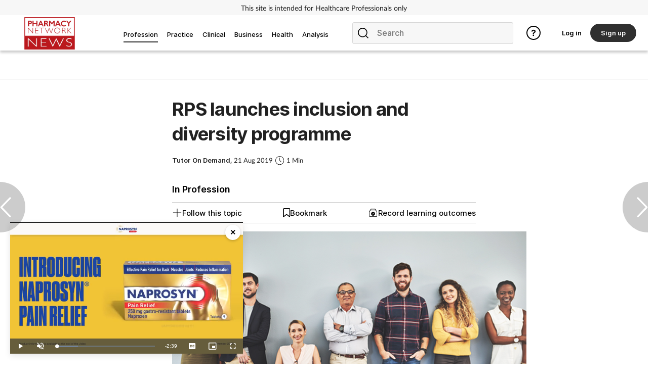

--- FILE ---
content_type: image/svg+xml
request_url: https://cdn.cigdigital.net/icons/learning/bookmark-out-record-icon.svg
body_size: 342
content:
<svg xmlns="http://www.w3.org/2000/svg" width="14.55" height="18" viewBox="0 0 14.55 18">
    <path d="M13.731 18a.815.815 0 0 1-.491-.164l-5.965-4.477-5.966 4.477A.817.817 0 0 1 0 17.182V2.32A2.323 2.323 0 0 1 2.32 0h9.91a2.323 2.323 0 0 1 2.32 2.32v14.862a.817.817 0 0 1-.453.732.827.827 0 0 1-.366.086zm-6.456-6.482a.817.817 0 0 1 .491.163l5.147 3.864V2.32a.684.684 0 0 0-.683-.684H2.32a.685.685 0 0 0-.684.684v13.225l5.147-3.864a.82.82 0 0 1 .492-.163z" data-name="bookmark out record icon"/>
</svg>


--- FILE ---
content_type: image/svg+xml
request_url: https://cdn.cigdigital.net/icons/search-desk.svg
body_size: 337
content:
<svg xmlns="http://www.w3.org/2000/svg" width="26.337" height="26.336" viewBox="0 0 26.337 26.336">
    <defs>
        <style>
            .cls-1{fill:none;stroke:#000;stroke-miterlimit:10;stroke-width:2px}
        </style>
    </defs>
    <g id="DESKTOP_ICON_SEARCH" transform="translate(1 1)">
        <circle id="Ellipse_189" cx="11.391" cy="11.391" r="11.391" class="cls-1"/>
        <path id="Line_224" d="M0 0L5.786 5.786" class="cls-1" transform="translate(18.844 18.843)"/>
    </g>
</svg>
